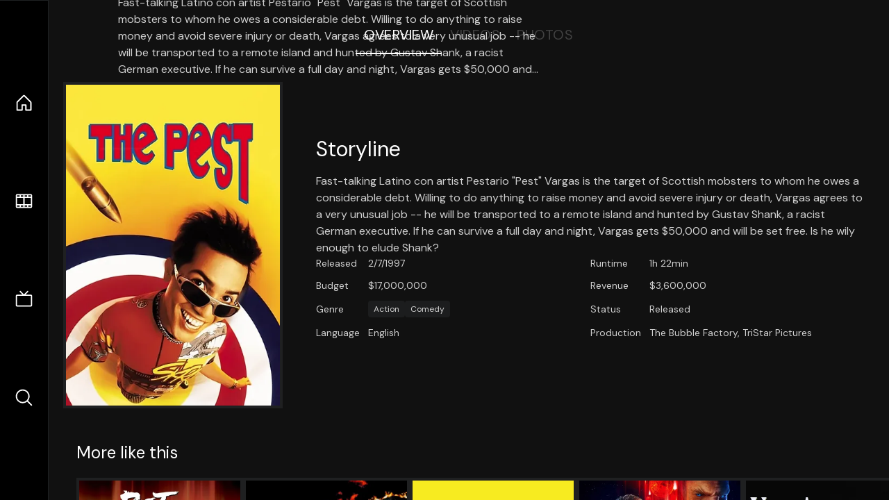

--- FILE ---
content_type: text/html;charset=utf-8
request_url: https://nuxt-movies.vercel.app/movie/17949
body_size: 16721
content:
<!DOCTYPE html><html  lang="en" data-capo=""><head><meta charset="utf-8">
<meta name="viewport" content="width=device-width, initial-scale=1">
<title>The Pest · Nuxt Movies</title>
<link rel="stylesheet" href="/_nuxt/entry.DDYGQnBS.css" crossorigin>
<link rel="stylesheet" href="/_nuxt/Base.DDl6vxtR.css" crossorigin>
<link rel="stylesheet" href="/_nuxt/TheFooter.DSjxkPen.css" crossorigin>
<link rel="modulepreload" as="script" crossorigin href="/_nuxt/DFfBDzz8.js">
<link rel="modulepreload" as="script" crossorigin href="/_nuxt/wHmGi5hF.js">
<link rel="modulepreload" as="script" crossorigin href="/_nuxt/uLHvflS5.js">
<link rel="modulepreload" as="script" crossorigin href="/_nuxt/ClyUp67_.js">
<link rel="modulepreload" as="script" crossorigin href="/_nuxt/CYviWHQ5.js">
<link rel="modulepreload" as="script" crossorigin href="/_nuxt/BVNlbdLW.js">
<link rel="prefetch" as="script" crossorigin href="/_nuxt/C17z7VQ0.js">
<meta name="twitter:card" content="summary_large_image">
<meta name="twitter:site" content="@nuxt_js">
<meta name="twitter:creator" content="@nuxt_js">
<link rel="icon" type="image/webp" href="/movies.webp">
<meta name="description" content="Fast-talking Latino con artist Pestario &quot;Pest&quot; Vargas is the target of Scottish mobsters to whom he owes a considerable debt. Willing to do anything to raise money and avoid severe injury or death, Vargas agrees to a very unusual job -- he will be transported to a remote island and hunted by Gustav Shank, a racist German executive. If he can survive a full day and night, Vargas gets $50,000 and will be set free. Is he wily enough to elude Shank?">
<meta property="og:image" content="https://movies-proxy.vercel.app/ipx/s_1200x630/tmdb/oWDSlZT7rvOBYccqrRxiZ7IfbhM.jpg">
<script type="module" src="/_nuxt/DFfBDzz8.js" crossorigin></script></head><body><div id="__nuxt"><!--[--><div class="nuxt-loading-indicator" style="position:fixed;top:0;right:0;left:0;pointer-events:none;width:auto;height:3px;opacity:0;background:repeating-linear-gradient(to right,#00dc82 0%,#34cdfe 50%,#0047e1 100%);background-size:Infinity% auto;transform:scaleX(0%);transform-origin:left;transition:transform 0.1s, height 0.4s, opacity 0.4s;z-index:999999;"></div><div h-full w-full font-sans grid="~ lt-lg:rows-[1fr_max-content] lg:cols-[max-content_1fr]" of-hidden view-transition-app transition duration-0><div id="app-scroller" of-x-hidden of-y-auto relative><div><div relative class="aspect-ratio-3/2 lg:aspect-ratio-25/9" bg-black><div absolute top-0 right-0 lt-lg="left-0" lg="bottom-0 left-1/3"><img onerror="this.setAttribute(&#39;data-error&#39;, 1)" width="1220" height="659" alt="The Pest" data-nuxt-img srcset="https://movies-proxy.vercel.app/ipx/f_webp&amp;s_1220x659/tmdb/eU2GAtb4gIKMfztLHuACbdogtqY.jpg 1x, https://movies-proxy.vercel.app/ipx/f_webp&amp;s_2440x1318/tmdb/eU2GAtb4gIKMfztLHuACbdogtqY.jpg 2x" h-full w-full object-cover src="https://movies-proxy.vercel.app/ipx/f_webp&amp;s_1220x659/tmdb/eU2GAtb4gIKMfztLHuACbdogtqY.jpg"></div><div absolute bottom-0 left-0 top-0 px-10 flex="~ col" justify-center lt-lg="bg-gradient-to-t right-0 p10" lg="px25 w-2/3 bg-gradient-to-r" from-black via-black to-transparent><template><div style="display:none;"><h1 mt-2 text-4xl lg:text-5xl line-clamp-2>The Pest</h1><div flex="~ row wrap" gap2 items-center mt4><div relative aspect="11/2" filter-hue-rotate-320deg w-25><img src="/stars.webp" absolute inset-0 aria-hidden="true"><img src="/stars-filled.webp" absolute inset-0 aria-hidden="true" style="clip-path:inset(0 53.620000000000005% 0 0);"></div><div class="op50 hidden md:block">4.6</div><span class="op50 hidden md:block">·</span><div class="op50 hidden md:block">149 Reviews</div><span op50>·</span><div op50>1997</div><span op50>·</span><div op50>1h 22min</div></div><p class="mt-2 op80 leading-relaxed of-hidden line-clamp-3 md:line-clamp-5 text-xs md:text-base">Fast-talking Latino con artist Pestario &quot;Pest&quot; Vargas is the target of Scottish mobsters to whom he owes a considerable debt. Willing to do anything to raise money and avoid severe injury or death, Vargas agrees to a very unusual job -- he will be transported to a remote island and hunted by Gustav Shank, a racist German executive. If he can survive a full day and night, Vargas gets $50,000 and will be set free. Is he wily enough to elude Shank?</p><!----></div></template></div><!----></div><!--[--><div flex items-center justify-center gap8 py6><button n-tab class="n-tab-active">Overview</button><button n-tab class="">Videos</button><button n-tab class="">Photos</button></div><!--[--><div p4 grid="~ cols-[max-content_1fr]" gap-8 items-center ma max-w-300><img onerror="this.setAttribute(&#39;data-error&#39;, 1)" width="400" height="600" alt="The Pest" data-nuxt-img srcset="https://movies-proxy.vercel.app/ipx/f_webp&amp;s_400x600/tmdb/oWDSlZT7rvOBYccqrRxiZ7IfbhM.jpg 1x, https://movies-proxy.vercel.app/ipx/f_webp&amp;s_800x1200/tmdb/oWDSlZT7rvOBYccqrRxiZ7IfbhM.jpg 2x" block border="4 gray4/10" w-79 lt-md:hidden transition duration-400 object-cover aspect="10/16" style="view-transition-name:item-17949;" src="https://movies-proxy.vercel.app/ipx/f_webp&amp;s_400x600/tmdb/oWDSlZT7rvOBYccqrRxiZ7IfbhM.jpg"><div lt-md:w="[calc(100vw-2rem)]" flex="~ col" md:p4 gap6><div><h2 text-3xl mb4>Storyline</h2><div op80>Fast-talking Latino con artist Pestario &quot;Pest&quot; Vargas is the target of Scottish mobsters to whom he owes a considerable debt. Willing to do anything to raise money and avoid severe injury or death, Vargas agrees to a very unusual job -- he will be transported to a remote island and hunted by Gustav Shank, a racist German executive. If he can survive a full day and night, Vargas gets $50,000 and will be set free. Is he wily enough to elude Shank?</div></div><div text-sm op80><ul grid="~ cols-[max-content_1fr] lg:cols-[max-content_1fr_max-content_1fr] gap3" items-center><!--[--><div>Released</div><div>2/7/1997</div><!--]--><!--[--><div>Runtime</div><div>1h 22min</div><!--]--><!----><!--[--><div>Budget</div><div> $17,000,000</div><!--]--><!--[--><div>Revenue</div><div> $3,600,000</div><!--]--><!--[--><div>Genre</div><div flex="~ row wrap gap1"><!--[--><a href="/genre/28/movie" class="" bg="gray/10 hover:gray/20" p="x2 y1" rounded text-xs>Action</a><a href="/genre/35/movie" class="" bg="gray/10 hover:gray/20" p="x2 y1" rounded text-xs>Comedy</a><!--]--></div><!--]--><!--[--><div>Status</div><div>Released</div><!--]--><!--[--><div>Language</div><div>English</div><!--]--><!--[--><div>Production</div><div>The Bubble Factory, TriStar Pictures</div><!--]--></ul></div><div><div flex="~ row gap5" items-center text-lg mt-5><!----><!----><!----><!----><!----><!----><!----><!----><!--[--><!--]--></div></div></div></div><!----><!--]--><!----><!----><!--]--><!--[--><div flex py3 px10 items-center mt5><div text-2xl><!--[-->More like this<!--]--></div><div flex-auto></div><!--[--><!--]--></div><div relative><div overflow-y-auto><div flex gap-2 w-max p-2 px-10><!--[--><!--[--><a href="/movie/10906" class="" pb2 flex-1 w-40 md:w-60><div block bg-gray4:10 p1 class="aspect-10/16" transition duration-400 hover="scale-105 z10"><img onerror="this.setAttribute(&#39;data-error&#39;, 1)" width="400" height="600" alt="Pet Sematary II" data-nuxt-img srcset="https://movies-proxy.vercel.app/ipx/f_webp&amp;s_400x600/tmdb/9g6ngNlHOfMfQnaKkw9468p67d4.jpg 1x, https://movies-proxy.vercel.app/ipx/f_webp&amp;s_800x1200/tmdb/9g6ngNlHOfMfQnaKkw9468p67d4.jpg 2x" w-full h-full object-cover style="view-transition-name:item-10906;" src="https://movies-proxy.vercel.app/ipx/f_webp&amp;s_400x600/tmdb/9g6ngNlHOfMfQnaKkw9468p67d4.jpg"></div><div mt-2>Pet Sematary II</div><div flex text-sm gap-2 items-center><div relative aspect="11/2" filter-hue-rotate-320deg w-20><img src="/stars.webp" absolute inset-0 aria-hidden="true"><img src="/stars-filled.webp" absolute inset-0 aria-hidden="true" style="clip-path:inset(0 45.75% 0 0);"></div><div op60>5.4</div></div></a><a href="/movie/22434" class="" pb2 flex-1 w-40 md:w-60><div block bg-gray4:10 p1 class="aspect-10/16" transition duration-400 hover="scale-105 z10"><img onerror="this.setAttribute(&#39;data-error&#39;, 1)" width="400" height="600" alt="If Looks Could Kill" data-nuxt-img srcset="https://movies-proxy.vercel.app/ipx/f_webp&amp;s_400x600/tmdb/rTjcoGpHONeacV4zewHi1oSttW.jpg 1x, https://movies-proxy.vercel.app/ipx/f_webp&amp;s_800x1200/tmdb/rTjcoGpHONeacV4zewHi1oSttW.jpg 2x" w-full h-full object-cover style="view-transition-name:item-22434;" src="https://movies-proxy.vercel.app/ipx/f_webp&amp;s_400x600/tmdb/rTjcoGpHONeacV4zewHi1oSttW.jpg"></div><div mt-2>If Looks Could Kill</div><div flex text-sm gap-2 items-center><div relative aspect="11/2" filter-hue-rotate-320deg w-20><img src="/stars.webp" absolute inset-0 aria-hidden="true"><img src="/stars-filled.webp" absolute inset-0 aria-hidden="true" style="clip-path:inset(0 38.35% 0 0);"></div><div op60>6.2</div></div></a><a href="/movie/9067" class="" pb2 flex-1 w-40 md:w-60><div block bg-gray4:10 p1 class="aspect-10/16" transition duration-400 hover="scale-105 z10"><img onerror="this.setAttribute(&#39;data-error&#39;, 1)" width="400" height="600" alt="Tank Girl" data-nuxt-img srcset="https://movies-proxy.vercel.app/ipx/f_webp&amp;s_400x600/tmdb/qohdY3BcJ98sFneOUAWp0FmH4Z6.jpg 1x, https://movies-proxy.vercel.app/ipx/f_webp&amp;s_800x1200/tmdb/qohdY3BcJ98sFneOUAWp0FmH4Z6.jpg 2x" w-full h-full object-cover style="view-transition-name:item-9067;" src="https://movies-proxy.vercel.app/ipx/f_webp&amp;s_400x600/tmdb/qohdY3BcJ98sFneOUAWp0FmH4Z6.jpg"></div><div mt-2>Tank Girl</div><div flex text-sm gap-2 items-center><div relative aspect="11/2" filter-hue-rotate-320deg w-20><img src="/stars.webp" absolute inset-0 aria-hidden="true"><img src="/stars-filled.webp" absolute inset-0 aria-hidden="true" style="clip-path:inset(0 45.599999999999994% 0 0);"></div><div op60>5.4</div></div></a><a href="/movie/517096" class="" pb2 flex-1 w-40 md:w-60><div block bg-gray4:10 p1 class="aspect-10/16" transition duration-400 hover="scale-105 z10"><img onerror="this.setAttribute(&#39;data-error&#39;, 1)" width="400" height="600" alt="Cosmoball" data-nuxt-img srcset="https://movies-proxy.vercel.app/ipx/f_webp&amp;s_400x600/tmdb/eDJYDXRoWoUzxjd52gtz5ODTSU1.jpg 1x, https://movies-proxy.vercel.app/ipx/f_webp&amp;s_800x1200/tmdb/eDJYDXRoWoUzxjd52gtz5ODTSU1.jpg 2x" w-full h-full object-cover style="view-transition-name:item-517096;" src="https://movies-proxy.vercel.app/ipx/f_webp&amp;s_400x600/tmdb/eDJYDXRoWoUzxjd52gtz5ODTSU1.jpg"></div><div mt-2>Cosmoball</div><div flex text-sm gap-2 items-center><div relative aspect="11/2" filter-hue-rotate-320deg w-20><img src="/stars.webp" absolute inset-0 aria-hidden="true"><img src="/stars-filled.webp" absolute inset-0 aria-hidden="true" style="clip-path:inset(0 36.42% 0 0);"></div><div op60>6.4</div></div></a><a href="/movie/32636" class="" pb2 flex-1 w-40 md:w-60><div block bg-gray4:10 p1 class="aspect-10/16" transition duration-400 hover="scale-105 z10"><img onerror="this.setAttribute(&#39;data-error&#39;, 1)" width="400" height="600" alt="Vanya on 42nd Street" data-nuxt-img srcset="https://movies-proxy.vercel.app/ipx/f_webp&amp;s_400x600/tmdb/sYkkHsqXyUcFoLbXt4WNwnRRpT1.jpg 1x, https://movies-proxy.vercel.app/ipx/f_webp&amp;s_800x1200/tmdb/sYkkHsqXyUcFoLbXt4WNwnRRpT1.jpg 2x" w-full h-full object-cover style="view-transition-name:item-32636;" src="https://movies-proxy.vercel.app/ipx/f_webp&amp;s_400x600/tmdb/sYkkHsqXyUcFoLbXt4WNwnRRpT1.jpg"></div><div mt-2>Vanya on 42nd Street</div><div flex text-sm gap-2 items-center><div relative aspect="11/2" filter-hue-rotate-320deg w-20><img src="/stars.webp" absolute inset-0 aria-hidden="true"><img src="/stars-filled.webp" absolute inset-0 aria-hidden="true" style="clip-path:inset(0 34% 0 0);"></div><div op60>6.6</div></div></a><a href="/movie/8968" class="" pb2 flex-1 w-40 md:w-60><div block bg-gray4:10 p1 class="aspect-10/16" transition duration-400 hover="scale-105 z10"><img onerror="this.setAttribute(&#39;data-error&#39;, 1)" width="400" height="600" alt="Boogeyman" data-nuxt-img srcset="https://movies-proxy.vercel.app/ipx/f_webp&amp;s_400x600/tmdb/5KffN0UcuAKJdUAcOvZ21OrqXc8.jpg 1x, https://movies-proxy.vercel.app/ipx/f_webp&amp;s_800x1200/tmdb/5KffN0UcuAKJdUAcOvZ21OrqXc8.jpg 2x" w-full h-full object-cover style="view-transition-name:item-8968;" src="https://movies-proxy.vercel.app/ipx/f_webp&amp;s_400x600/tmdb/5KffN0UcuAKJdUAcOvZ21OrqXc8.jpg"></div><div mt-2>Boogeyman</div><div flex text-sm gap-2 items-center><div relative aspect="11/2" filter-hue-rotate-320deg w-20><img src="/stars.webp" absolute inset-0 aria-hidden="true"><img src="/stars-filled.webp" absolute inset-0 aria-hidden="true" style="clip-path:inset(0 50.519999999999996% 0 0);"></div><div op60>4.9</div></div></a><a href="/movie/12139" class="" pb2 flex-1 w-40 md:w-60><div block bg-gray4:10 p1 class="aspect-10/16" transition duration-400 hover="scale-105 z10"><img onerror="this.setAttribute(&#39;data-error&#39;, 1)" width="400" height="600" alt="Dennis the Menace" data-nuxt-img srcset="https://movies-proxy.vercel.app/ipx/f_webp&amp;s_400x600/tmdb/t642WwGifbQ2fEuKTJRgpPzsgtX.jpg 1x, https://movies-proxy.vercel.app/ipx/f_webp&amp;s_800x1200/tmdb/t642WwGifbQ2fEuKTJRgpPzsgtX.jpg 2x" w-full h-full object-cover style="view-transition-name:item-12139;" src="https://movies-proxy.vercel.app/ipx/f_webp&amp;s_400x600/tmdb/t642WwGifbQ2fEuKTJRgpPzsgtX.jpg"></div><div mt-2>Dennis the Menace</div><div flex text-sm gap-2 items-center><div relative aspect="11/2" filter-hue-rotate-320deg w-20><img src="/stars.webp" absolute inset-0 aria-hidden="true"><img src="/stars-filled.webp" absolute inset-0 aria-hidden="true" style="clip-path:inset(0 41.42% 0 0);"></div><div op60>5.9</div></div></a><a href="/movie/26123" class="" pb2 flex-1 w-40 md:w-60><div block bg-gray4:10 p1 class="aspect-10/16" transition duration-400 hover="scale-105 z10"><img onerror="this.setAttribute(&#39;data-error&#39;, 1)" width="400" height="600" alt="American Pie Presents: The Book of Love" data-nuxt-img srcset="https://movies-proxy.vercel.app/ipx/f_webp&amp;s_400x600/tmdb/hwP0GEP0zy8ar965Xaht19SmMd3.jpg 1x, https://movies-proxy.vercel.app/ipx/f_webp&amp;s_800x1200/tmdb/hwP0GEP0zy8ar965Xaht19SmMd3.jpg 2x" w-full h-full object-cover style="view-transition-name:item-26123;" src="https://movies-proxy.vercel.app/ipx/f_webp&amp;s_400x600/tmdb/hwP0GEP0zy8ar965Xaht19SmMd3.jpg"></div><div mt-2>American Pie Presents: The Book of Love</div><div flex text-sm gap-2 items-center><div relative aspect="11/2" filter-hue-rotate-320deg w-20><img src="/stars.webp" absolute inset-0 aria-hidden="true"><img src="/stars-filled.webp" absolute inset-0 aria-hidden="true" style="clip-path:inset(0 47.44% 0 0);"></div><div op60>5.3</div></div></a><a href="/movie/10830" class="" pb2 flex-1 w-40 md:w-60><div block bg-gray4:10 p1 class="aspect-10/16" transition duration-400 hover="scale-105 z10"><img onerror="this.setAttribute(&#39;data-error&#39;, 1)" width="400" height="600" alt="Matilda" data-nuxt-img srcset="https://movies-proxy.vercel.app/ipx/f_webp&amp;s_400x600/tmdb/wYoDpWInsBEVSmWStnRH06ddoyk.jpg 1x, https://movies-proxy.vercel.app/ipx/f_webp&amp;s_800x1200/tmdb/wYoDpWInsBEVSmWStnRH06ddoyk.jpg 2x" w-full h-full object-cover style="view-transition-name:item-10830;" src="https://movies-proxy.vercel.app/ipx/f_webp&amp;s_400x600/tmdb/wYoDpWInsBEVSmWStnRH06ddoyk.jpg"></div><div mt-2>Matilda</div><div flex text-sm gap-2 items-center><div relative aspect="11/2" filter-hue-rotate-320deg w-20><img src="/stars.webp" absolute inset-0 aria-hidden="true"><img src="/stars-filled.webp" absolute inset-0 aria-hidden="true" style="clip-path:inset(0 28.35% 0 0);"></div><div op60>7.2</div></div></a><a href="/movie/454" class="" pb2 flex-1 w-40 md:w-60><div block bg-gray4:10 p1 class="aspect-10/16" transition duration-400 hover="scale-105 z10"><img onerror="this.setAttribute(&#39;data-error&#39;, 1)" width="400" height="600" alt="Romeo + Juliet" data-nuxt-img srcset="https://movies-proxy.vercel.app/ipx/f_webp&amp;s_400x600/tmdb/eLf4jclPijOqfEp6bDAmezRFxk5.jpg 1x, https://movies-proxy.vercel.app/ipx/f_webp&amp;s_800x1200/tmdb/eLf4jclPijOqfEp6bDAmezRFxk5.jpg 2x" w-full h-full object-cover style="view-transition-name:item-454;" src="https://movies-proxy.vercel.app/ipx/f_webp&amp;s_400x600/tmdb/eLf4jclPijOqfEp6bDAmezRFxk5.jpg"></div><div mt-2>Romeo + Juliet</div><div flex text-sm gap-2 items-center><div relative aspect="11/2" filter-hue-rotate-320deg w-20><img src="/stars.webp" absolute inset-0 aria-hidden="true"><img src="/stars-filled.webp" absolute inset-0 aria-hidden="true" style="clip-path:inset(0 32.11% 0 0);"></div><div op60>6.8</div></div></a><a href="/movie/97367" class="" pb2 flex-1 w-40 md:w-60><div block bg-gray4:10 p1 class="aspect-10/16" transition duration-400 hover="scale-105 z10"><img onerror="this.setAttribute(&#39;data-error&#39;, 1)" width="400" height="600" alt="The Place Beyond the Pines" data-nuxt-img srcset="https://movies-proxy.vercel.app/ipx/f_webp&amp;s_400x600/tmdb/vY5j2xQzMGWmxBuhQo0HfA4Lxqb.jpg 1x, https://movies-proxy.vercel.app/ipx/f_webp&amp;s_800x1200/tmdb/vY5j2xQzMGWmxBuhQo0HfA4Lxqb.jpg 2x" w-full h-full object-cover style="view-transition-name:item-97367;" src="https://movies-proxy.vercel.app/ipx/f_webp&amp;s_400x600/tmdb/vY5j2xQzMGWmxBuhQo0HfA4Lxqb.jpg"></div><div mt-2>The Place Beyond the Pines</div><div flex text-sm gap-2 items-center><div relative aspect="11/2" filter-hue-rotate-320deg w-20><img src="/stars.webp" absolute inset-0 aria-hidden="true"><img src="/stars-filled.webp" absolute inset-0 aria-hidden="true" style="clip-path:inset(0 30.270000000000003% 0 0);"></div><div op60>7</div></div></a><a href="/movie/364" class="" pb2 flex-1 w-40 md:w-60><div block bg-gray4:10 p1 class="aspect-10/16" transition duration-400 hover="scale-105 z10"><img onerror="this.setAttribute(&#39;data-error&#39;, 1)" width="400" height="600" alt="Batman Returns" data-nuxt-img srcset="https://movies-proxy.vercel.app/ipx/f_webp&amp;s_400x600/tmdb/jKBjeXM7iBBV9UkUcOXx3m7FSHY.jpg 1x, https://movies-proxy.vercel.app/ipx/f_webp&amp;s_800x1200/tmdb/jKBjeXM7iBBV9UkUcOXx3m7FSHY.jpg 2x" w-full h-full object-cover style="view-transition-name:item-364;" src="https://movies-proxy.vercel.app/ipx/f_webp&amp;s_400x600/tmdb/jKBjeXM7iBBV9UkUcOXx3m7FSHY.jpg"></div><div mt-2>Batman Returns</div><div flex text-sm gap-2 items-center><div relative aspect="11/2" filter-hue-rotate-320deg w-20><img src="/stars.webp" absolute inset-0 aria-hidden="true"><img src="/stars-filled.webp" absolute inset-0 aria-hidden="true" style="clip-path:inset(0 30.659999999999997% 0 0);"></div><div op60>6.9</div></div></a><a href="/movie/274857" class="" pb2 flex-1 w-40 md:w-60><div block bg-gray4:10 p1 class="aspect-10/16" transition duration-400 hover="scale-105 z10"><img onerror="this.setAttribute(&#39;data-error&#39;, 1)" width="400" height="600" alt="King Arthur: Legend of the Sword" data-nuxt-img srcset="https://movies-proxy.vercel.app/ipx/f_webp&amp;s_400x600/tmdb/9kKXH6eJpzoFGhCbTN3FVwSQK3n.jpg 1x, https://movies-proxy.vercel.app/ipx/f_webp&amp;s_800x1200/tmdb/9kKXH6eJpzoFGhCbTN3FVwSQK3n.jpg 2x" w-full h-full object-cover style="view-transition-name:item-274857;" src="https://movies-proxy.vercel.app/ipx/f_webp&amp;s_400x600/tmdb/9kKXH6eJpzoFGhCbTN3FVwSQK3n.jpg"></div><div mt-2>King Arthur: Legend of the Sword</div><div flex text-sm gap-2 items-center><div relative aspect="11/2" filter-hue-rotate-320deg w-20><img src="/stars.webp" absolute inset-0 aria-hidden="true"><img src="/stars-filled.webp" absolute inset-0 aria-hidden="true" style="clip-path:inset(0 34.489999999999995% 0 0);"></div><div op60>6.6</div></div></a><a href="/movie/337404" class="" pb2 flex-1 w-40 md:w-60><div block bg-gray4:10 p1 class="aspect-10/16" transition duration-400 hover="scale-105 z10"><img onerror="this.setAttribute(&#39;data-error&#39;, 1)" width="400" height="600" alt="Cruella" data-nuxt-img srcset="https://movies-proxy.vercel.app/ipx/f_webp&amp;s_400x600/tmdb/wToO8opxkGwKgSfJ1JK8tGvkG6U.jpg 1x, https://movies-proxy.vercel.app/ipx/f_webp&amp;s_800x1200/tmdb/wToO8opxkGwKgSfJ1JK8tGvkG6U.jpg 2x" w-full h-full object-cover style="view-transition-name:item-337404;" src="https://movies-proxy.vercel.app/ipx/f_webp&amp;s_400x600/tmdb/wToO8opxkGwKgSfJ1JK8tGvkG6U.jpg"></div><div mt-2>Cruella</div><div flex text-sm gap-2 items-center><div relative aspect="11/2" filter-hue-rotate-320deg w-20><img src="/stars.webp" absolute inset-0 aria-hidden="true"><img src="/stars-filled.webp" absolute inset-0 aria-hidden="true" style="clip-path:inset(0 20.060000000000002% 0 0);"></div><div op60>8</div></div></a><a href="/movie/177572" class="" pb2 flex-1 w-40 md:w-60><div block bg-gray4:10 p1 class="aspect-10/16" transition duration-400 hover="scale-105 z10"><img onerror="this.setAttribute(&#39;data-error&#39;, 1)" width="400" height="600" alt="Big Hero 6" data-nuxt-img srcset="https://movies-proxy.vercel.app/ipx/f_webp&amp;s_400x600/tmdb/2mxS4wUimwlLmI1xp6QW6NSU361.jpg 1x, https://movies-proxy.vercel.app/ipx/f_webp&amp;s_800x1200/tmdb/2mxS4wUimwlLmI1xp6QW6NSU361.jpg 2x" w-full h-full object-cover style="view-transition-name:item-177572;" src="https://movies-proxy.vercel.app/ipx/f_webp&amp;s_400x600/tmdb/2mxS4wUimwlLmI1xp6QW6NSU361.jpg"></div><div mt-2>Big Hero 6</div><div flex text-sm gap-2 items-center><div relative aspect="11/2" filter-hue-rotate-320deg w-20><img src="/stars.webp" absolute inset-0 aria-hidden="true"><img src="/stars-filled.webp" absolute inset-0 aria-hidden="true" style="clip-path:inset(0 22.720000000000002% 0 0);"></div><div op60>7.7</div></div></a><a href="/movie/284052" class="" pb2 flex-1 w-40 md:w-60><div block bg-gray4:10 p1 class="aspect-10/16" transition duration-400 hover="scale-105 z10"><img onerror="this.setAttribute(&#39;data-error&#39;, 1)" width="400" height="600" alt="Doctor Strange" data-nuxt-img srcset="https://movies-proxy.vercel.app/ipx/f_webp&amp;s_400x600/tmdb/uGBVj3bEbCoZbDjjl9wTxcygko1.jpg 1x, https://movies-proxy.vercel.app/ipx/f_webp&amp;s_800x1200/tmdb/uGBVj3bEbCoZbDjjl9wTxcygko1.jpg 2x" w-full h-full object-cover style="view-transition-name:item-284052;" src="https://movies-proxy.vercel.app/ipx/f_webp&amp;s_400x600/tmdb/uGBVj3bEbCoZbDjjl9wTxcygko1.jpg"></div><div mt-2>Doctor Strange</div><div flex text-sm gap-2 items-center><div relative aspect="11/2" filter-hue-rotate-320deg w-20><img src="/stars.webp" absolute inset-0 aria-hidden="true"><img src="/stars-filled.webp" absolute inset-0 aria-hidden="true" style="clip-path:inset(0 25.830000000000002% 0 0);"></div><div op60>7.4</div></div></a><a href="/movie/398818" class="" pb2 flex-1 w-40 md:w-60><div block bg-gray4:10 p1 class="aspect-10/16" transition duration-400 hover="scale-105 z10"><img onerror="this.setAttribute(&#39;data-error&#39;, 1)" width="400" height="600" alt="Call Me by Your Name" data-nuxt-img srcset="https://movies-proxy.vercel.app/ipx/f_webp&amp;s_400x600/tmdb/gXiE0WveDnT0n5J4sW9TMxXF4oT.jpg 1x, https://movies-proxy.vercel.app/ipx/f_webp&amp;s_800x1200/tmdb/gXiE0WveDnT0n5J4sW9TMxXF4oT.jpg 2x" w-full h-full object-cover style="view-transition-name:item-398818;" src="https://movies-proxy.vercel.app/ipx/f_webp&amp;s_400x600/tmdb/gXiE0WveDnT0n5J4sW9TMxXF4oT.jpg"></div><div mt-2>Call Me by Your Name</div><div flex text-sm gap-2 items-center><div relative aspect="11/2" filter-hue-rotate-320deg w-20><img src="/stars.webp" absolute inset-0 aria-hidden="true"><img src="/stars-filled.webp" absolute inset-0 aria-hidden="true" style="clip-path:inset(0 18.810000000000002% 0 0);"></div><div op60>8.1</div></div></a><a href="/movie/293660" class="" pb2 flex-1 w-40 md:w-60><div block bg-gray4:10 p1 class="aspect-10/16" transition duration-400 hover="scale-105 z10"><img onerror="this.setAttribute(&#39;data-error&#39;, 1)" width="400" height="600" alt="Deadpool" data-nuxt-img srcset="https://movies-proxy.vercel.app/ipx/f_webp&amp;s_400x600/tmdb/3E53WEZJqP6aM84D8CckXx4pIHw.jpg 1x, https://movies-proxy.vercel.app/ipx/f_webp&amp;s_800x1200/tmdb/3E53WEZJqP6aM84D8CckXx4pIHw.jpg 2x" w-full h-full object-cover style="view-transition-name:item-293660;" src="https://movies-proxy.vercel.app/ipx/f_webp&amp;s_400x600/tmdb/3E53WEZJqP6aM84D8CckXx4pIHw.jpg"></div><div mt-2>Deadpool</div><div flex text-sm gap-2 items-center><div relative aspect="11/2" filter-hue-rotate-320deg w-20><img src="/stars.webp" absolute inset-0 aria-hidden="true"><img src="/stars-filled.webp" absolute inset-0 aria-hidden="true" style="clip-path:inset(0 23.78% 0 0);"></div><div op60>7.6</div></div></a><a href="/movie/333339" class="" pb2 flex-1 w-40 md:w-60><div block bg-gray4:10 p1 class="aspect-10/16" transition duration-400 hover="scale-105 z10"><img onerror="this.setAttribute(&#39;data-error&#39;, 1)" width="400" height="600" alt="Ready Player One" data-nuxt-img srcset="https://movies-proxy.vercel.app/ipx/f_webp&amp;s_400x600/tmdb/pU1ULUq8D3iRxl1fdX2lZIzdHuI.jpg 1x, https://movies-proxy.vercel.app/ipx/f_webp&amp;s_800x1200/tmdb/pU1ULUq8D3iRxl1fdX2lZIzdHuI.jpg 2x" w-full h-full object-cover style="view-transition-name:item-333339;" src="https://movies-proxy.vercel.app/ipx/f_webp&amp;s_400x600/tmdb/pU1ULUq8D3iRxl1fdX2lZIzdHuI.jpg"></div><div mt-2>Ready Player One</div><div flex text-sm gap-2 items-center><div relative aspect="11/2" filter-hue-rotate-320deg w-20><img src="/stars.webp" absolute inset-0 aria-hidden="true"><img src="/stars-filled.webp" absolute inset-0 aria-hidden="true" style="clip-path:inset(0 24.109999999999996% 0 0);"></div><div op60>7.6</div></div></a><a href="/movie/475557" class="" pb2 flex-1 w-40 md:w-60><div block bg-gray4:10 p1 class="aspect-10/16" transition duration-400 hover="scale-105 z10"><img onerror="this.setAttribute(&#39;data-error&#39;, 1)" width="400" height="600" alt="Joker" data-nuxt-img srcset="https://movies-proxy.vercel.app/ipx/f_webp&amp;s_400x600/tmdb/udDclJoHjfjb8Ekgsd4FDteOkCU.jpg 1x, https://movies-proxy.vercel.app/ipx/f_webp&amp;s_800x1200/tmdb/udDclJoHjfjb8Ekgsd4FDteOkCU.jpg 2x" w-full h-full object-cover style="view-transition-name:item-475557;" src="https://movies-proxy.vercel.app/ipx/f_webp&amp;s_400x600/tmdb/udDclJoHjfjb8Ekgsd4FDteOkCU.jpg"></div><div mt-2>Joker</div><div flex text-sm gap-2 items-center><div relative aspect="11/2" filter-hue-rotate-320deg w-20><img src="/stars.webp" absolute inset-0 aria-hidden="true"><img src="/stars-filled.webp" absolute inset-0 aria-hidden="true" style="clip-path:inset(0 18.62% 0 0);"></div><div op60>8.1</div></div></a><!--]--><!--]--></div></div><button type="button" flex="~ col" absolute top-0 left-0 bottom-0 bg-black:50 p3 items-center justify-center op0 hover:op100 transition title="Scroll left"><div i-ph-caret-left-light text-3xl text-white></div></button><button type="button" flex="~ col" absolute top-0 right-0 bottom-0 bg-black:50 p3 items-center justify-center op0 hover:op100 transition title="Scroll right"><div i-ph-caret-right-light text-3xl text-white></div></button></div><!--]--><footer p="y15 x15" flex="~ col gap4"><div flex="~ row gap2" items-center my2><img src="/movies-sm.webp" width="25" height="25" alt="Logo"><div text-xl> Nuxt Movies </div></div><div flex="~ row gap2" items-center><div op50 text-sm> Made with </div><a href="https://nuxt.com/" target="_blank" title="Nuxt 3"><svg viewbox="0 0 128 32" fill="none" xmlns="http://www.w3.org/2000/svg" h5><path d="M60.32 32C60.6656 32 60.96 31.7135 60.96 31.36V16.48C60.96 16.48 61.76 17.92 63.2 20.32L69.44 31.04C69.7255 31.6384 70.359 32 70.88 32H75.2V8H70.88C70.5923 8 70.24 8.23906 70.24 8.64V23.68L67.36 18.56L61.6 8.8C61.3197 8.3026 60.7166 8 60.16 8H56V32H60.32Z" fill="currentColor"></path><path d="M116.16 14.72H118.24C118.77 14.72 119.2 14.2902 119.2 13.76V9.6H123.68V14.72H128V18.56H123.68V25.44C123.68 27.12 124.489 27.84 125.92 27.84H128V32H125.28C121.592 32 119.2 29.6114 119.2 25.6V18.56H116.16V14.72Z" fill="currentColor"></path><path d="M94.56 14.72V24.64C94.56 26.8806 93.7188 28.7695 92.48 30.08C91.2412 31.3905 89.5306 32 87.2 32C84.8694 32 82.9988 31.3905 81.76 30.08C80.5422 28.7695 79.68 26.8806 79.68 24.64V14.72H82.24C82.7859 14.72 83.3231 14.8195 83.68 15.2C84.0369 15.5593 84.16 15.7704 84.16 16.32V24.64C84.16 25.9294 84.2331 26.7259 84.8 27.36C85.3669 27.973 86.0662 28.16 87.2 28.16C88.3548 28.16 88.8731 27.973 89.44 27.36C90.0069 26.7259 90.08 25.9294 90.08 24.64V16.32C90.08 15.7704 90.2031 15.4205 90.56 15.04C90.8736 14.7057 91.2045 14.7136 91.68 14.72C91.7457 14.7209 91.9337 14.72 92 14.72H94.56Z" fill="currentColor"></path><path d="M108.16 23.04L113.6 14.72H109.44C108.916 14.72 108.45 14.9081 108.16 15.36L105.6 19.2L103.2 15.52C102.91 15.0681 102.284 14.72 101.76 14.72H97.76L103.2 22.88L97.28 32H101.44C101.96 32 102.429 31.486 102.72 31.04L105.6 26.72L108.64 31.2C108.931 31.646 109.4 32 109.92 32H114.08L108.16 23.04Z" fill="currentColor"></path><path d="M26.88 32H44.64C45.2068 32.0001 45.7492 31.8009 46.24 31.52C46.7308 31.2391 47.2367 30.8865 47.52 30.4C47.8033 29.9135 48.0002 29.3615 48 28.7998C47.9998 28.2381 47.8037 27.6864 47.52 27.2001L35.52 6.56C35.2368 6.0736 34.8907 5.72084 34.4 5.44C33.9093 5.15916 33.2066 4.96 32.64 4.96C32.0734 4.96 31.5307 5.15916 31.04 5.44C30.5493 5.72084 30.2032 6.0736 29.92 6.56L26.88 11.84L20.8 1.59962C20.5165 1.11326 20.1708 0.600786 19.68 0.32C19.1892 0.0392139 18.6467 0 18.08 0C17.5133 0 16.9708 0.0392139 16.48 0.32C15.9892 0.600786 15.4835 1.11326 15.2 1.59962L0.32 27.2001C0.0363166 27.6864 0.000246899 28.2381 3.05588e-07 28.7998C-0.000246288 29.3615 0.0367437 29.9134 0.32 30.3999C0.603256 30.8864 1.10919 31.2391 1.6 31.52C2.09081 31.8009 2.63324 32.0001 3.2 32H14.4C18.8379 32 22.068 30.0092 24.32 26.24L29.76 16.8L32.64 11.84L41.44 26.88H29.76L26.88 32ZM14.24 26.88H6.4L18.08 6.72L24 16.8L20.0786 23.636C18.5831 26.0816 16.878 26.88 14.24 26.88Z" fill="#00DC82"></path></svg></a></div><div flex="~ row gap2" items-center><p text-true-gray:90 text-sm> Data provided by  <a op100 target="_blank" href="https://www.themoviedb.org/" title="The Movie Database" rel="noopener" n-link-text><svg xmlns="http://www.w3.org/2000/svg" xmlns:xlink="http://www.w3.org/1999/xlink" viewbox="0 0 273.42 35.52" inline h4 data-v-2d74ee30><defs data-v-2d74ee30><linearGradient id="linear-gradient" y1="17.76" x2="273.42" y2="17.76" gradientUnits="userSpaceOnUse" data-v-2d74ee30><stop offset="0" stop-color="#90cea1" data-v-2d74ee30></stop><stop offset="0.56" stop-color="#3cbec9" data-v-2d74ee30></stop><stop offset="1" stop-color="#00b3e5" data-v-2d74ee30></stop></linearGradient></defs><g id="Layer_2" data-name="Layer 2" data-v-2d74ee30><g id="Layer_1-2" data-name="Layer 1" data-v-2d74ee30><path class="cls-1" d="M191.85,35.37h63.9A17.67,17.67,0,0,0,273.42,17.7h0A17.67,17.67,0,0,0,255.75,0h-63.9A17.67,17.67,0,0,0,174.18,17.7h0A17.67,17.67,0,0,0,191.85,35.37ZM10.1,35.42h7.8V6.92H28V0H0v6.9H10.1Zm28.1,0H46V8.25h.1L55.05,35.4h6L70.3,8.25h.1V35.4h7.8V0H66.45l-8.2,23.1h-.1L50,0H38.2ZM89.14.12h11.7a33.56,33.56,0,0,1,8.08,1,18.52,18.52,0,0,1,6.67,3.08,15.09,15.09,0,0,1,4.53,5.52,18.5,18.5,0,0,1,1.67,8.25,16.91,16.91,0,0,1-1.62,7.58,16.3,16.3,0,0,1-4.38,5.5,19.24,19.24,0,0,1-6.35,3.37,24.53,24.53,0,0,1-7.55,1.15H89.14Zm7.8,28.2h4a21.66,21.66,0,0,0,5-.55A10.58,10.58,0,0,0,110,26a8.73,8.73,0,0,0,2.68-3.35,11.9,11.9,0,0,0,1-5.08,9.87,9.87,0,0,0-1-4.52,9.17,9.17,0,0,0-2.63-3.18A11.61,11.61,0,0,0,106.22,8a17.06,17.06,0,0,0-4.68-.63h-4.6ZM133.09.12h13.2a32.87,32.87,0,0,1,4.63.33,12.66,12.66,0,0,1,4.17,1.3,7.94,7.94,0,0,1,3,2.72,8.34,8.34,0,0,1,1.15,4.65,7.48,7.48,0,0,1-1.67,5,9.13,9.13,0,0,1-4.43,2.82V17a10.28,10.28,0,0,1,3.18,1,8.51,8.51,0,0,1,2.45,1.85,7.79,7.79,0,0,1,1.57,2.62,9.16,9.16,0,0,1,.55,3.2,8.52,8.52,0,0,1-1.2,4.68,9.32,9.32,0,0,1-3.1,3A13.38,13.38,0,0,1,152.32,35a22.5,22.5,0,0,1-4.73.5h-14.5Zm7.8,14.15h5.65a7.65,7.65,0,0,0,1.78-.2,4.78,4.78,0,0,0,1.57-.65,3.43,3.43,0,0,0,1.13-1.2,3.63,3.63,0,0,0,.42-1.8A3.3,3.3,0,0,0,151,8.6a3.42,3.42,0,0,0-1.23-1.13A6.07,6.07,0,0,0,148,6.9a9.9,9.9,0,0,0-1.85-.18h-5.3Zm0,14.65h7a8.27,8.27,0,0,0,1.83-.2,4.67,4.67,0,0,0,1.67-.7,3.93,3.93,0,0,0,1.23-1.3,3.8,3.8,0,0,0,.47-1.95,3.16,3.16,0,0,0-.62-2,4,4,0,0,0-1.58-1.18,8.23,8.23,0,0,0-2-.55,15.12,15.12,0,0,0-2.05-.15h-5.9Z" data-v-2d74ee30></path></g></g></svg></a></p></div><div flex="~ row gap2" items-center><p text-true-gray:90 text-sm> This project uses the TMDB API but is not endorsed or certified by TMDB. </p></div><div flex gap4 items-center><div flex="~ row gap5" items-center text-lg mt-5><a href="https://twitter.com/nuxt_js" target="_blank" aria-label="Link to Twitter account" rel="noopener" n-link><div i-simple-icons:twitter></div></a><!----><!----><!----><a href="https://github.com/nuxt/movies" target="_blank" aria-label="Link to GitHub account" rel="noopener" n-link><div i-simple-icons:github></div></a><!----><!----><!----><!--[--><a href="https://vercel.com" rel="noopener" target="_blank" aria-label="go to vercel"><svg class="h-8" viewbox="0 0 212 44" fill="none" xmlns="http://www.w3.org/2000/svg" alt="Vercel"><rect width="212" height="44" rx="8" fill="black"></rect><path d="M60.4375 15.2266V26.5H61.8438V22.4766H64.6797C66.7969 22.4766 68.3047 20.9844 68.3047 18.875C68.3047 16.7266 66.8281 15.2266 64.6953 15.2266H60.4375ZM61.8438 16.4766H64.3281C65.9609 16.4766 66.8594 17.3281 66.8594 18.875C66.8594 20.3672 65.9297 21.2266 64.3281 21.2266H61.8438V16.4766ZM73.3441 26.6484C75.7425 26.6484 77.2269 24.9922 77.2269 22.2891C77.2269 19.5781 75.7425 17.9297 73.3441 17.9297C70.9456 17.9297 69.4613 19.5781 69.4613 22.2891C69.4613 24.9922 70.9456 26.6484 73.3441 26.6484ZM73.3441 25.4375C71.7503 25.4375 70.8519 24.2812 70.8519 22.2891C70.8519 20.2891 71.7503 19.1406 73.3441 19.1406C74.9378 19.1406 75.8363 20.2891 75.8363 22.2891C75.8363 24.2812 74.9378 25.4375 73.3441 25.4375ZM89.2975 18.0781H87.9459L86.2897 24.8125H86.1647L84.2819 18.0781H82.9928L81.11 24.8125H80.985L79.3288 18.0781H77.9694L80.3288 26.5H81.6881L83.5631 19.9844H83.6881L85.5709 26.5H86.9381L89.2975 18.0781ZM93.8213 19.1172C95.1572 19.1172 96.0478 20.1016 96.0791 21.5938H91.4384C91.54 20.1016 92.4775 19.1172 93.8213 19.1172ZM96.04 24.3203C95.6884 25.0625 94.9541 25.4609 93.8681 25.4609C92.4384 25.4609 91.5088 24.4062 91.4384 22.7422V22.6797H97.4931V22.1641C97.4931 19.5469 96.1103 17.9297 93.8369 17.9297C91.5244 17.9297 90.04 19.6484 90.04 22.2969C90.04 24.9609 91.5009 26.6484 93.8369 26.6484C95.6806 26.6484 96.9931 25.7578 97.3838 24.3203H96.04ZM99.2825 26.5H100.626V21.2812C100.626 20.0938 101.556 19.2344 102.837 19.2344C103.103 19.2344 103.587 19.2812 103.697 19.3125V17.9688C103.525 17.9453 103.243 17.9297 103.025 17.9297C101.908 17.9297 100.939 18.5078 100.689 19.3281H100.564V18.0781H99.2825V26.5ZM108.181 19.1172C109.517 19.1172 110.408 20.1016 110.439 21.5938H105.798C105.9 20.1016 106.838 19.1172 108.181 19.1172ZM110.4 24.3203C110.048 25.0625 109.314 25.4609 108.228 25.4609C106.798 25.4609 105.869 24.4062 105.798 22.7422V22.6797H111.853V22.1641C111.853 19.5469 110.47 17.9297 108.197 17.9297C105.884 17.9297 104.4 19.6484 104.4 22.2969C104.4 24.9609 105.861 26.6484 108.197 26.6484C110.041 26.6484 111.353 25.7578 111.744 24.3203H110.4ZM116.76 26.6484C117.924 26.6484 118.924 26.0938 119.455 25.1562H119.58V26.5H120.861V14.7344H119.518V19.4062H119.4C118.924 18.4844 117.932 17.9297 116.76 17.9297C114.619 17.9297 113.221 19.6484 113.221 22.2891C113.221 24.9375 114.603 26.6484 116.76 26.6484ZM117.072 19.1406C118.596 19.1406 119.549 20.3594 119.549 22.2891C119.549 24.2344 118.603 25.4375 117.072 25.4375C115.533 25.4375 114.611 24.2578 114.611 22.2891C114.611 20.3281 115.541 19.1406 117.072 19.1406ZM131.534 26.6484C133.667 26.6484 135.065 24.9219 135.065 22.2891C135.065 19.6406 133.674 17.9297 131.534 17.9297C130.378 17.9297 129.354 18.5 128.893 19.4062H128.768V14.7344H127.424V26.5H128.706V25.1562H128.831C129.362 26.0938 130.362 26.6484 131.534 26.6484ZM131.221 19.1406C132.76 19.1406 133.674 20.3203 133.674 22.2891C133.674 24.2578 132.76 25.4375 131.221 25.4375C129.69 25.4375 128.737 24.2344 128.737 22.2891C128.737 20.3438 129.69 19.1406 131.221 19.1406ZM137.261 29.5469C138.753 29.5469 139.425 28.9688 140.143 27.0156L143.433 18.0781H142.003L139.698 25.0078H139.573L137.261 18.0781H135.808L138.925 26.5078L138.768 27.0078C138.417 28.0234 137.995 28.3906 137.222 28.3906C137.034 28.3906 136.823 28.3828 136.659 28.3516V29.5C136.847 29.5312 137.081 29.5469 137.261 29.5469ZM154.652 26.5L158.55 15.2266H156.402L153.589 24.1484H153.457L150.621 15.2266H148.394L152.332 26.5H154.652ZM162.668 19.3203C163.832 19.3203 164.598 20.1328 164.637 21.3984H160.613C160.699 20.1484 161.512 19.3203 162.668 19.3203ZM164.652 24.1484C164.371 24.7812 163.707 25.1328 162.746 25.1328C161.473 25.1328 160.652 24.2422 160.605 22.8203V22.7188H166.574V22.0938C166.574 19.3984 165.113 17.7812 162.676 17.7812C160.199 17.7812 158.66 19.5078 158.66 22.2578C158.66 25.0078 160.176 26.6719 162.691 26.6719C164.707 26.6719 166.137 25.7031 166.488 24.1484H164.652ZM168.199 26.5H170.137V21.5625C170.137 20.3672 171.012 19.5859 172.27 19.5859C172.598 19.5859 173.113 19.6406 173.262 19.6953V17.8984C173.082 17.8438 172.738 17.8125 172.457 17.8125C171.356 17.8125 170.434 18.4375 170.199 19.2812H170.067V17.9531H168.199V26.5ZM181.7 20.8281C181.497 19.0312 180.168 17.7812 177.973 17.7812C175.403 17.7812 173.895 19.4297 173.895 22.2031C173.895 25.0156 175.411 26.6719 177.981 26.6719C180.145 26.6719 181.489 25.4688 181.7 23.6797H179.856C179.653 24.5703 178.981 25.0469 177.973 25.0469C176.653 25.0469 175.856 24 175.856 22.2031C175.856 20.4297 176.645 19.4062 177.973 19.4062C179.036 19.4062 179.676 20 179.856 20.8281H181.7ZM186.817 19.3203C187.981 19.3203 188.747 20.1328 188.786 21.3984H184.762C184.848 20.1484 185.661 19.3203 186.817 19.3203ZM188.802 24.1484C188.52 24.7812 187.856 25.1328 186.895 25.1328C185.622 25.1328 184.802 24.2422 184.755 22.8203V22.7188H190.723V22.0938C190.723 19.3984 189.262 17.7812 186.825 17.7812C184.348 17.7812 182.809 19.5078 182.809 22.2578C182.809 25.0078 184.325 26.6719 186.841 26.6719C188.856 26.6719 190.286 25.7031 190.637 24.1484H188.802ZM192.427 26.5H194.364V14.6484H192.427V26.5Z" fill="white"></path><path d="M23.3248 13L32.6497 29H14L23.3248 13Z" fill="white"></path><line x1="43.5" y1="2.18557e-08" x2="43.5" y2="44" stroke="#5E5E5E"></line></svg></a><!--]--></div><div flex gap2 items-center mt-5> Language: <select id="langSwitcher" rounded-md text-sm p-1><!--[--><option value="en" p-1>English</option><option value="fa-IR" p-1>فارسی</option><option value="de-DE" p-1>Deutsch</option><option value="es-ES" p-1>Español</option><option value="it" p-1>Italiano</option><option value="ja" p-1>日本語</option><option value="zh-CN" p-1>简体中文</option><option value="pt-PT" p-1>Português</option><option value="pt-BR" p-1>Português do Brasil</option><option value="ru-RU" p-1>Русский</option><option value="fr-FR" p-1>Français</option><option value="uk-UA" p-1>Українська</option><option value="vi" p-1>Tiếng Việt</option><!--]--></select></div></div></footer></div></div><div flex="~ row lg:col" justify-evenly items-center py5 lg:px5 border="t lg:r base" bg-black lg:order-first><a href="/" class="" title="Home"><div text-2xl class="i-ph-house"></div></a><a href="/movie" class="" title="Movies"><div text-2xl class="i-ph-film-strip"></div></a><a href="/tv" class="" title="TV Shows"><div text-2xl class="i-ph-television-simple"></div></a><a href="/search" class="" title="Search"><div text-2xl class="i-ph-magnifying-glass"></div></a></div><!----><!----></div><!--]--></div><div id="teleports"></div><script type="application/json" data-nuxt-data="nuxt-app" data-ssr="true" id="__NUXT_DATA__">[["ShallowReactive",1],{"data":2,"state":4,"once":288,"_errors":289,"serverRendered":291,"path":292},["ShallowReactive",3],{},["Reactive",5],{"$snuxt-i18n-meta":6,"$ssLxNv3S4a6":7,"$slfH17ihlSs":50},{},{"adult":8,"backdrop_path":9,"belongs_to_collection":10,"budget":11,"genres":12,"homepage":19,"id":20,"imdb_id":21,"origin_country":22,"original_language":24,"original_title":25,"overview":26,"popularity":27,"poster_path":28,"production_companies":29,"production_countries":37,"release_date":40,"revenue":41,"runtime":42,"spoken_languages":43,"status":46,"tagline":47,"title":25,"video":8,"vote_average":48,"vote_count":49},false,"/eU2GAtb4gIKMfztLHuACbdogtqY.jpg",null,17000000,[13,16],{"id":14,"name":15},28,"Action",{"id":17,"name":18},35,"Comedy","",17949,"tt0119887",[23],"US","en","The Pest","Fast-talking Latino con artist Pestario \"Pest\" Vargas is the target of Scottish mobsters to whom he owes a considerable debt. Willing to do anything to raise money and avoid severe injury or death, Vargas agrees to a very unusual job -- he will be transported to a remote island and hunted by Gustav Shank, a racist German executive. If he can survive a full day and night, Vargas gets $50,000 and will be set free. Is he wily enough to elude Shank?",2.348,"/oWDSlZT7rvOBYccqrRxiZ7IfbhM.jpg",[30,33],{"id":31,"logo_path":10,"name":32,"origin_country":23},27128,"The Bubble Factory",{"id":34,"logo_path":35,"name":36,"origin_country":23},559,"/eC0bWHVjnjUducyA6YFoEFqnPMC.png","TriStar Pictures",[38],{"iso_3166_1":23,"name":39},"United States of America","1997-02-07",3600000,82,[44],{"english_name":45,"iso_639_1":24,"name":45},"English","Released","What kind of freakazoid would let someone hunt him just to collect $50,000?...Next question.",4.638,149,{"page":51,"results":52,"total_pages":286,"total_results":287},1,[53,66,77,90,104,115,128,140,151,162,174,186,197,208,219,231,242,253,264,275],{"backdrop_path":54,"id":55,"title":56,"original_title":56,"overview":57,"poster_path":58,"media_type":59,"adult":8,"original_language":24,"genre_ids":60,"popularity":62,"release_date":63,"video":8,"vote_average":64,"vote_count":65},"/gl90aTgRCnRnBd5bVsas5NZfQ3F.jpg",10906,"Pet Sematary II","The \"sematary\" is up to its old zombie-raising tricks again. This time, the protagonists are Jeff Matthews, whose mother died in a Hollywood stage accident, and Drew Gilbert, a boy coping with an abusive stepfather.","/9g6ngNlHOfMfQnaKkw9468p67d4.jpg","movie",[61],27,2.9126,"1992-08-28",5.425,549,{"backdrop_path":67,"id":68,"title":69,"original_title":69,"overview":70,"poster_path":71,"media_type":59,"adult":8,"original_language":24,"genre_ids":72,"popularity":73,"release_date":74,"video":8,"vote_average":75,"vote_count":76},"/mmhw9ekCTtysCJwaUvHuA0z32FM.jpg",22434,"If Looks Could Kill","Michael Corben, along with the rest of his high-school French class, sets out for a trip to France when he is mistaken for an agent of the same name. He is beseiged by both the good guys and the bad guys. British Intelligence outfits him with a series of James-Bond-like gizmos, and Steranko sends more would-be assassins after him. Can Michael stop the evil Steranko's plans for European domination?","/rTjcoGpHONeacV4zewHi1oSttW.jpg",[14,17],3.5686,"1991-03-15",6.165,164,{"backdrop_path":78,"id":79,"title":80,"original_title":80,"overview":81,"poster_path":82,"media_type":59,"adult":8,"original_language":24,"genre_ids":83,"popularity":86,"release_date":87,"video":8,"vote_average":88,"vote_count":89},"/yWdaNrUYsBvELBkxWO24e5x7zEz.jpg",9067,"Tank Girl","After a comet disrupts the rain cycle of Earth, the planet has become a desolate, barren desert by the year 2033. With resources scarce, Kesslee, head of the powerful and evil Water & Power Corporation, the de facto government, has taken control of the water supply. Unwilling to cower under Kesslee's tyrannical rule, a pair of outlaws known as Tank Girl and Jet Girl rise up, joining the mysterious rebel Rippers to destroy the corrupt system.","/qohdY3BcJ98sFneOUAWp0FmH4Z6.jpg",[14,17,84,85],878,14,4.1101,"1995-03-31",5.44,515,{"backdrop_path":91,"id":92,"title":93,"original_title":94,"overview":95,"poster_path":96,"media_type":59,"adult":8,"original_language":97,"genre_ids":98,"popularity":100,"release_date":101,"video":8,"vote_average":102,"vote_count":103},"/egonBOHhHBhXiigeiNth2x1YSTm.jpg",517096,"Cosmoball","Вратарь Галактики","Cosmoball is a mesmerizing intergalactic game of future played between humans and aliens at the giant extraterrestrial ship hovering in the sky over Earth. A young man with enormous power of an unknown nature joins the team of hot-headed superheroes in exchange for a cure for his mother’s deadly illness. The Four from Earth will fight not only to defend the honor of their home planet in the spectacular game, but to face the unprecedented threat to the Galaxy and embrace their own destiny.","/eDJYDXRoWoUzxjd52gtz5ODTSU1.jpg","ru",[84,99],12,2.7606,"2020-08-27",6.358,236,{"backdrop_path":105,"id":106,"title":107,"original_title":107,"overview":108,"poster_path":109,"media_type":59,"adult":8,"original_language":24,"genre_ids":110,"popularity":112,"release_date":113,"video":8,"vote_average":114,"vote_count":42},"/llXsPTScDIdQjgsescQyKaIZA6l.jpg",32636,"Vanya on 42nd Street","An uninterrupted rehearsal of Chekhov's 1899 play \"Uncle Vanya\" played out by a company of actors. The setting is their run down theater with an unusable stage and crumbling ceiling. The play is shown act by act with the briefest of breaks to move props or for refreshments. The lack of costumes, real props and scenery is soon forgotten.","/sYkkHsqXyUcFoLbXt4WNwnRRpT1.jpg",[111],18,1.9665,"1994-10-19",6.6,{"backdrop_path":116,"id":117,"title":118,"original_title":118,"overview":119,"poster_path":120,"media_type":59,"adult":8,"original_language":24,"genre_ids":121,"popularity":124,"release_date":125,"video":8,"vote_average":126,"vote_count":127},"/sJEcInnWer58nvYEbZmrx5eAQ7R.jpg",8968,"Boogeyman","Every culture has one – the horrible monster fueling young children's nightmares. But for Tim, the Boogeyman still lives in his memories as a creature that devoured his father 16 years ago. Is the Boogeyman real, or did Tim make it up to explain why his father abandoned his family?","/5KffN0UcuAKJdUAcOvZ21OrqXc8.jpg",[122,61,111,123],53,9648,2.4561,"2005-02-04",4.948,766,{"backdrop_path":129,"id":130,"title":131,"original_title":131,"overview":132,"poster_path":133,"media_type":59,"adult":8,"original_language":24,"genre_ids":134,"popularity":136,"release_date":137,"video":8,"vote_average":138,"vote_count":139},"/paiOZNdYprXuWY2j5TuaYxYXsM8.jpg",12139,"Dennis the Menace","Mr. Wilson's ever-present annoyance comes in the form of one mischievous kid named Dennis. But he'll need Dennis's tricks to uncover a collection of gold coins that go missing when a shady drifter named Switchblade Sam comes to town.","/t642WwGifbQ2fEuKTJRgpPzsgtX.jpg",[135,17],10751,5.5123,"1993-06-09",5.858,1480,{"backdrop_path":141,"id":142,"title":143,"original_title":143,"overview":144,"poster_path":145,"media_type":59,"adult":8,"original_language":24,"genre_ids":146,"popularity":147,"release_date":148,"video":8,"vote_average":149,"vote_count":150},"/eEracqIKUNxtAErm3WvG6Cm5ItU.jpg",26123,"American Pie Presents: The Book of Love","Ten years after the first American Pie movie, three new hapless virgins discover the Bible hidden in the school library at East Great Falls High. Unfortunately for them, the book is ruined, and with incomplete advice, the Bible leads them on a hilarious journey to lose their virginity.","/hwP0GEP0zy8ar965Xaht19SmMd3.jpg",[17],8.1393,"2009-12-07",5.256,1751,{"backdrop_path":152,"id":153,"title":154,"original_title":154,"overview":155,"poster_path":156,"media_type":59,"adult":8,"original_language":24,"genre_ids":157,"popularity":158,"release_date":159,"video":8,"vote_average":160,"vote_count":161},"/iXlHfi9hq7nfSv31pBab8fpMfZh.jpg",10830,"Matilda","Matilda Wormwood is an exquisite and intelligent little girl. Unfortunately, her parents, Harry and Zinnia misunderstand her because they think she is so different. As time passes, she finally starts school and has a kind teacher, loyal friends, and a sadistic headmistress. As she gets fed up with the constant cruelty, she begins to realize that she has a gift of telekinetic powers. After some days of practice, she suddenly turns the tables to stand up to Harry and Zinnia and outwit the headmistress.","/wYoDpWInsBEVSmWStnRH06ddoyk.jpg",[17,135,85],15.1568,"1996-08-02",7.165,4516,{"backdrop_path":163,"id":164,"title":165,"original_title":165,"overview":166,"poster_path":167,"media_type":59,"adult":8,"original_language":24,"genre_ids":168,"popularity":170,"release_date":171,"video":8,"vote_average":172,"vote_count":173},"/gakVVTn9QDupSHvgXm6XHNdmRJf.jpg",454,"Romeo + Juliet","In director Baz Luhrmann's contemporary take on William Shakespeare's classic tragedy, the Montagues and Capulets have moved their ongoing feud to the sweltering suburb of Verona Beach, where Romeo and Juliet fall in love and secretly wed. Though the film is visually modern, the bard's dialogue remains.","/eLf4jclPijOqfEp6bDAmezRFxk5.jpg",[111,169],10749,9.3981,"1996-11-01",6.789,5075,{"backdrop_path":175,"id":176,"title":177,"original_title":177,"overview":178,"poster_path":179,"media_type":59,"adult":8,"original_language":24,"genre_ids":180,"popularity":182,"release_date":183,"video":8,"vote_average":184,"vote_count":185},"/qnYwh0tGs0wvjkf7pGPr3TmVFh6.jpg",97367,"The Place Beyond the Pines","A motorcycle stunt rider considers committing a crime in order to provide for his wife and child, an act that puts him on a collision course with a cop-turned-politician.","/vY5j2xQzMGWmxBuhQo0HfA4Lxqb.jpg",[111,181],80,7.0851,"2013-03-20",6.973,4902,{"backdrop_path":187,"id":188,"title":189,"original_title":189,"overview":190,"poster_path":191,"media_type":59,"adult":8,"original_language":24,"genre_ids":192,"popularity":193,"release_date":194,"video":8,"vote_average":195,"vote_count":196},"/3WP0RObZ2t7ShHfqQpKPljF9B22.jpg",364,"Batman Returns","Batman must face The Penguin, a sewer-dwelling gangleader intent on being accepted into Gotham society.  Meanwhile, another Gotham resident finds herself transformed into Catwoman and is out for revenge...","/jKBjeXM7iBBV9UkUcOXx3m7FSHY.jpg",[14,85],8.1458,"1992-06-19",6.934,6662,{"backdrop_path":198,"id":199,"title":200,"original_title":200,"overview":201,"poster_path":202,"media_type":59,"adult":8,"original_language":24,"genre_ids":203,"popularity":204,"release_date":205,"video":8,"vote_average":206,"vote_count":207},"/sVkjgKq8cwKm95LCyfrLldLbQIG.jpg",274857,"King Arthur: Legend of the Sword","When the child Arthur’s father is murdered, Vortigern, Arthur’s uncle, seizes the crown. Robbed of his birthright and with no idea who he truly is, Arthur comes up the hard way in the back alleys of the city. But once he pulls the sword Excalibur from the stone, his life is turned upside down and he is forced to acknowledge his true legacy... whether he likes it or not.","/9kKXH6eJpzoFGhCbTN3FVwSQK3n.jpg",[14,111,85],10.9836,"2017-05-10",6.551,5780,{"backdrop_path":209,"id":210,"title":211,"original_title":211,"overview":212,"poster_path":213,"media_type":59,"adult":8,"original_language":24,"genre_ids":214,"popularity":215,"release_date":216,"video":8,"vote_average":217,"vote_count":218},"/huzHIuaWRMDIAB8jIXYAwE7CJzS.jpg",337404,"Cruella","In 1970s London amidst the punk rock revolution, a young grifter named Estella is determined to make a name for herself with her designs. She befriends a pair of young thieves who appreciate her appetite for mischief, and together they are able to build a life for themselves on the London streets. One day, Estella’s flair for fashion catches the eye of the Baroness von Hellman, a fashion legend who is devastatingly chic and terrifyingly haute. But their relationship sets in motion a course of events and revelations that will cause Estella to embrace her wicked side and become the raucous, fashionable and revenge-bent Cruella.","/wToO8opxkGwKgSfJ1JK8tGvkG6U.jpg",[17,181,99],21.1317,"2021-05-26",7.994,9536,{"backdrop_path":220,"id":221,"title":222,"original_title":222,"overview":223,"poster_path":224,"media_type":59,"adult":8,"original_language":24,"genre_ids":225,"popularity":227,"release_date":228,"video":8,"vote_average":229,"vote_count":230},"/4s2d3xdyqotiVNHTlTlJjrr3q0H.jpg",177572,"Big Hero 6","A special bond develops between plus-sized inflatable robot Baymax, and prodigy Hiro Hamada, who team up with a group of friends to form a band of high-tech heroes.","/2mxS4wUimwlLmI1xp6QW6NSU361.jpg",[99,135,226,14,17],16,25.7138,"2014-10-24",7.728,15855,{"backdrop_path":232,"id":233,"title":234,"original_title":234,"overview":235,"poster_path":236,"media_type":59,"adult":8,"original_language":24,"genre_ids":237,"popularity":238,"release_date":239,"video":8,"vote_average":240,"vote_count":241},"/3zvZ699gMW2RhWc0GisIukzq0Ls.jpg",284052,"Doctor Strange","After his career is destroyed, a brilliant but arrogant surgeon gets a new lease on life when a sorcerer takes him under her wing and trains him to defend the world against evil.","/uGBVj3bEbCoZbDjjl9wTxcygko1.jpg",[14,99,85],15.7482,"2016-10-25",7.417,22474,{"backdrop_path":243,"id":244,"title":245,"original_title":245,"overview":246,"poster_path":247,"media_type":59,"adult":8,"original_language":24,"genre_ids":248,"popularity":249,"release_date":250,"video":8,"vote_average":251,"vote_count":252},"/zvOJawrnmgK0sL293mOXOdLvTXQ.jpg",398818,"Call Me by Your Name","In 1980s Italy, a relationship begins between seventeen-year-old teenage Elio and the older adult man hired as his father's research assistant.","/gXiE0WveDnT0n5J4sW9TMxXF4oT.jpg",[169,111],20.5777,"2017-07-28",8.119,12274,{"backdrop_path":254,"id":255,"title":256,"original_title":256,"overview":257,"poster_path":258,"media_type":59,"adult":8,"original_language":24,"genre_ids":259,"popularity":260,"release_date":261,"video":8,"vote_average":262,"vote_count":263},"/en971MEXui9diirXlogOrPKmsEn.jpg",293660,"Deadpool","The origin story of former Special Forces operative turned mercenary Wade Wilson, who, after being subjected to a rogue experiment that leaves him with accelerated healing powers, adopts the alter ego Deadpool. Armed with his new abilities and a dark, twisted sense of humor, Deadpool hunts down the man who nearly destroyed his life.","/3E53WEZJqP6aM84D8CckXx4pIHw.jpg",[14,99,17],18.8331,"2016-02-09",7.622,31523,{"backdrop_path":265,"id":266,"title":267,"original_title":267,"overview":268,"poster_path":269,"media_type":59,"adult":8,"original_language":24,"genre_ids":270,"popularity":271,"release_date":272,"video":8,"vote_average":273,"vote_count":274},"/dbrLfmFNFEJWv8rLnjpgCKlXWSy.jpg",333339,"Ready Player One","When the creator of a popular video game system dies, a virtual contest is created to compete for his fortune.","/pU1ULUq8D3iRxl1fdX2lZIzdHuI.jpg",[99,14,84],22.2015,"2018-03-28",7.589,15938,{"backdrop_path":276,"id":277,"title":278,"original_title":278,"overview":279,"poster_path":280,"media_type":59,"adult":8,"original_language":24,"genre_ids":281,"popularity":282,"release_date":283,"video":8,"vote_average":284,"vote_count":285},"/rlay2M5QYvi6igbGcFjq8jxeusY.jpg",475557,"Joker","During the 1980s, a failed stand-up comedian is driven insane and turns to a life of crime and chaos in Gotham City while becoming an infamous psychopathic crime figure.","/udDclJoHjfjb8Ekgsd4FDteOkCU.jpg",[181,122,111],24.0458,"2019-10-01",8.138,26361,2,40,["Set"],["ShallowReactive",290],{},true,"/movie/17949"]</script>
<script>window.__NUXT__={};window.__NUXT__.config={public:{apiBaseUrl:"https://movies-proxy.vercel.app",i18n:{baseUrl:"",defaultLocale:"en",defaultDirection:"ltr",strategy:"no_prefix",lazy:true,rootRedirect:"",routesNameSeparator:"___",defaultLocaleRouteNameSuffix:"default",skipSettingLocaleOnNavigate:false,differentDomains:false,trailingSlash:false,configLocales:[{code:"en",name:"English",files:["/vercel/path0/internationalization/en.json"]},{code:"fa-IR",name:"فارسی",files:["/vercel/path0/internationalization/fa-IR.json"]},{code:"de-DE",name:"Deutsch",files:["/vercel/path0/internationalization/de-DE.json"]},{code:"es-ES",name:"Español",files:["/vercel/path0/internationalization/es-ES.json"]},{code:"it",name:"Italiano",files:["/vercel/path0/internationalization/it.json"]},{code:"ja",name:"日本語",files:["/vercel/path0/internationalization/ja.json"]},{code:"zh-CN",name:"简体中文",files:["/vercel/path0/internationalization/zh-CN.json"]},{code:"pt-PT",name:"Português",files:["/vercel/path0/internationalization/pt-PT.json"]},{code:"pt-BR",name:"Português do Brasil",files:["/vercel/path0/internationalization/pt-BR.json"]},{code:"ru-RU",name:"Русский",files:["/vercel/path0/internationalization/ru-RU.json"]},{code:"fr-FR",name:"Français",files:["/vercel/path0/internationalization/fr-FR.json"]},{code:"uk-UA",name:"Українська",files:["/vercel/path0/internationalization/uk-UA.json"]},{code:"vi",name:"Tiếng Việt",files:["/vercel/path0/internationalization/vi.json"]}],locales:{en:{domain:""},"fa-IR":{domain:""},"de-DE":{domain:""},"es-ES":{domain:""},it:{domain:""},ja:{domain:""},"zh-CN":{domain:""},"pt-PT":{domain:""},"pt-BR":{domain:""},"ru-RU":{domain:""},"fr-FR":{domain:""},"uk-UA":{domain:""},vi:{domain:""}},detectBrowserLanguage:{alwaysRedirect:false,cookieCrossOrigin:false,cookieDomain:"",cookieKey:"i18n_redirected",cookieSecure:false,fallbackLocale:"en",redirectOn:"root",useCookie:true},experimental:{localeDetector:"",switchLocalePathLinkSSR:false,autoImportTranslationFunctions:false},multiDomainLocales:false}},app:{baseURL:"/",buildId:"650d15d9-186f-4340-81fd-664a153cb547",buildAssetsDir:"/_nuxt/",cdnURL:""}}</script></body></html>